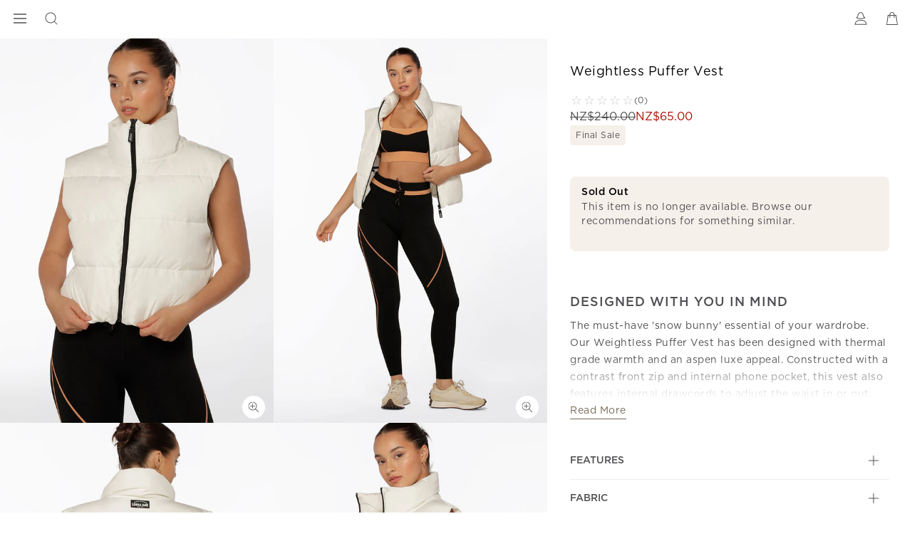

--- FILE ---
content_type: text/html; charset=utf-8
request_url: https://www.google.com/recaptcha/api2/anchor?ar=1&k=6LcPnlcqAAAAAIkwYtg-zHtW9JC7ZP14DtxaMp7p&co=aHR0cHM6Ly93d3cubG9ybmFqYW5lLm56OjQ0Mw..&hl=en&v=PoyoqOPhxBO7pBk68S4YbpHZ&size=invisible&anchor-ms=120000&execute-ms=30000&cb=9ny5l5bgginm
body_size: 49776
content:
<!DOCTYPE HTML><html dir="ltr" lang="en"><head><meta http-equiv="Content-Type" content="text/html; charset=UTF-8">
<meta http-equiv="X-UA-Compatible" content="IE=edge">
<title>reCAPTCHA</title>
<style type="text/css">
/* cyrillic-ext */
@font-face {
  font-family: 'Roboto';
  font-style: normal;
  font-weight: 400;
  font-stretch: 100%;
  src: url(//fonts.gstatic.com/s/roboto/v48/KFO7CnqEu92Fr1ME7kSn66aGLdTylUAMa3GUBHMdazTgWw.woff2) format('woff2');
  unicode-range: U+0460-052F, U+1C80-1C8A, U+20B4, U+2DE0-2DFF, U+A640-A69F, U+FE2E-FE2F;
}
/* cyrillic */
@font-face {
  font-family: 'Roboto';
  font-style: normal;
  font-weight: 400;
  font-stretch: 100%;
  src: url(//fonts.gstatic.com/s/roboto/v48/KFO7CnqEu92Fr1ME7kSn66aGLdTylUAMa3iUBHMdazTgWw.woff2) format('woff2');
  unicode-range: U+0301, U+0400-045F, U+0490-0491, U+04B0-04B1, U+2116;
}
/* greek-ext */
@font-face {
  font-family: 'Roboto';
  font-style: normal;
  font-weight: 400;
  font-stretch: 100%;
  src: url(//fonts.gstatic.com/s/roboto/v48/KFO7CnqEu92Fr1ME7kSn66aGLdTylUAMa3CUBHMdazTgWw.woff2) format('woff2');
  unicode-range: U+1F00-1FFF;
}
/* greek */
@font-face {
  font-family: 'Roboto';
  font-style: normal;
  font-weight: 400;
  font-stretch: 100%;
  src: url(//fonts.gstatic.com/s/roboto/v48/KFO7CnqEu92Fr1ME7kSn66aGLdTylUAMa3-UBHMdazTgWw.woff2) format('woff2');
  unicode-range: U+0370-0377, U+037A-037F, U+0384-038A, U+038C, U+038E-03A1, U+03A3-03FF;
}
/* math */
@font-face {
  font-family: 'Roboto';
  font-style: normal;
  font-weight: 400;
  font-stretch: 100%;
  src: url(//fonts.gstatic.com/s/roboto/v48/KFO7CnqEu92Fr1ME7kSn66aGLdTylUAMawCUBHMdazTgWw.woff2) format('woff2');
  unicode-range: U+0302-0303, U+0305, U+0307-0308, U+0310, U+0312, U+0315, U+031A, U+0326-0327, U+032C, U+032F-0330, U+0332-0333, U+0338, U+033A, U+0346, U+034D, U+0391-03A1, U+03A3-03A9, U+03B1-03C9, U+03D1, U+03D5-03D6, U+03F0-03F1, U+03F4-03F5, U+2016-2017, U+2034-2038, U+203C, U+2040, U+2043, U+2047, U+2050, U+2057, U+205F, U+2070-2071, U+2074-208E, U+2090-209C, U+20D0-20DC, U+20E1, U+20E5-20EF, U+2100-2112, U+2114-2115, U+2117-2121, U+2123-214F, U+2190, U+2192, U+2194-21AE, U+21B0-21E5, U+21F1-21F2, U+21F4-2211, U+2213-2214, U+2216-22FF, U+2308-230B, U+2310, U+2319, U+231C-2321, U+2336-237A, U+237C, U+2395, U+239B-23B7, U+23D0, U+23DC-23E1, U+2474-2475, U+25AF, U+25B3, U+25B7, U+25BD, U+25C1, U+25CA, U+25CC, U+25FB, U+266D-266F, U+27C0-27FF, U+2900-2AFF, U+2B0E-2B11, U+2B30-2B4C, U+2BFE, U+3030, U+FF5B, U+FF5D, U+1D400-1D7FF, U+1EE00-1EEFF;
}
/* symbols */
@font-face {
  font-family: 'Roboto';
  font-style: normal;
  font-weight: 400;
  font-stretch: 100%;
  src: url(//fonts.gstatic.com/s/roboto/v48/KFO7CnqEu92Fr1ME7kSn66aGLdTylUAMaxKUBHMdazTgWw.woff2) format('woff2');
  unicode-range: U+0001-000C, U+000E-001F, U+007F-009F, U+20DD-20E0, U+20E2-20E4, U+2150-218F, U+2190, U+2192, U+2194-2199, U+21AF, U+21E6-21F0, U+21F3, U+2218-2219, U+2299, U+22C4-22C6, U+2300-243F, U+2440-244A, U+2460-24FF, U+25A0-27BF, U+2800-28FF, U+2921-2922, U+2981, U+29BF, U+29EB, U+2B00-2BFF, U+4DC0-4DFF, U+FFF9-FFFB, U+10140-1018E, U+10190-1019C, U+101A0, U+101D0-101FD, U+102E0-102FB, U+10E60-10E7E, U+1D2C0-1D2D3, U+1D2E0-1D37F, U+1F000-1F0FF, U+1F100-1F1AD, U+1F1E6-1F1FF, U+1F30D-1F30F, U+1F315, U+1F31C, U+1F31E, U+1F320-1F32C, U+1F336, U+1F378, U+1F37D, U+1F382, U+1F393-1F39F, U+1F3A7-1F3A8, U+1F3AC-1F3AF, U+1F3C2, U+1F3C4-1F3C6, U+1F3CA-1F3CE, U+1F3D4-1F3E0, U+1F3ED, U+1F3F1-1F3F3, U+1F3F5-1F3F7, U+1F408, U+1F415, U+1F41F, U+1F426, U+1F43F, U+1F441-1F442, U+1F444, U+1F446-1F449, U+1F44C-1F44E, U+1F453, U+1F46A, U+1F47D, U+1F4A3, U+1F4B0, U+1F4B3, U+1F4B9, U+1F4BB, U+1F4BF, U+1F4C8-1F4CB, U+1F4D6, U+1F4DA, U+1F4DF, U+1F4E3-1F4E6, U+1F4EA-1F4ED, U+1F4F7, U+1F4F9-1F4FB, U+1F4FD-1F4FE, U+1F503, U+1F507-1F50B, U+1F50D, U+1F512-1F513, U+1F53E-1F54A, U+1F54F-1F5FA, U+1F610, U+1F650-1F67F, U+1F687, U+1F68D, U+1F691, U+1F694, U+1F698, U+1F6AD, U+1F6B2, U+1F6B9-1F6BA, U+1F6BC, U+1F6C6-1F6CF, U+1F6D3-1F6D7, U+1F6E0-1F6EA, U+1F6F0-1F6F3, U+1F6F7-1F6FC, U+1F700-1F7FF, U+1F800-1F80B, U+1F810-1F847, U+1F850-1F859, U+1F860-1F887, U+1F890-1F8AD, U+1F8B0-1F8BB, U+1F8C0-1F8C1, U+1F900-1F90B, U+1F93B, U+1F946, U+1F984, U+1F996, U+1F9E9, U+1FA00-1FA6F, U+1FA70-1FA7C, U+1FA80-1FA89, U+1FA8F-1FAC6, U+1FACE-1FADC, U+1FADF-1FAE9, U+1FAF0-1FAF8, U+1FB00-1FBFF;
}
/* vietnamese */
@font-face {
  font-family: 'Roboto';
  font-style: normal;
  font-weight: 400;
  font-stretch: 100%;
  src: url(//fonts.gstatic.com/s/roboto/v48/KFO7CnqEu92Fr1ME7kSn66aGLdTylUAMa3OUBHMdazTgWw.woff2) format('woff2');
  unicode-range: U+0102-0103, U+0110-0111, U+0128-0129, U+0168-0169, U+01A0-01A1, U+01AF-01B0, U+0300-0301, U+0303-0304, U+0308-0309, U+0323, U+0329, U+1EA0-1EF9, U+20AB;
}
/* latin-ext */
@font-face {
  font-family: 'Roboto';
  font-style: normal;
  font-weight: 400;
  font-stretch: 100%;
  src: url(//fonts.gstatic.com/s/roboto/v48/KFO7CnqEu92Fr1ME7kSn66aGLdTylUAMa3KUBHMdazTgWw.woff2) format('woff2');
  unicode-range: U+0100-02BA, U+02BD-02C5, U+02C7-02CC, U+02CE-02D7, U+02DD-02FF, U+0304, U+0308, U+0329, U+1D00-1DBF, U+1E00-1E9F, U+1EF2-1EFF, U+2020, U+20A0-20AB, U+20AD-20C0, U+2113, U+2C60-2C7F, U+A720-A7FF;
}
/* latin */
@font-face {
  font-family: 'Roboto';
  font-style: normal;
  font-weight: 400;
  font-stretch: 100%;
  src: url(//fonts.gstatic.com/s/roboto/v48/KFO7CnqEu92Fr1ME7kSn66aGLdTylUAMa3yUBHMdazQ.woff2) format('woff2');
  unicode-range: U+0000-00FF, U+0131, U+0152-0153, U+02BB-02BC, U+02C6, U+02DA, U+02DC, U+0304, U+0308, U+0329, U+2000-206F, U+20AC, U+2122, U+2191, U+2193, U+2212, U+2215, U+FEFF, U+FFFD;
}
/* cyrillic-ext */
@font-face {
  font-family: 'Roboto';
  font-style: normal;
  font-weight: 500;
  font-stretch: 100%;
  src: url(//fonts.gstatic.com/s/roboto/v48/KFO7CnqEu92Fr1ME7kSn66aGLdTylUAMa3GUBHMdazTgWw.woff2) format('woff2');
  unicode-range: U+0460-052F, U+1C80-1C8A, U+20B4, U+2DE0-2DFF, U+A640-A69F, U+FE2E-FE2F;
}
/* cyrillic */
@font-face {
  font-family: 'Roboto';
  font-style: normal;
  font-weight: 500;
  font-stretch: 100%;
  src: url(//fonts.gstatic.com/s/roboto/v48/KFO7CnqEu92Fr1ME7kSn66aGLdTylUAMa3iUBHMdazTgWw.woff2) format('woff2');
  unicode-range: U+0301, U+0400-045F, U+0490-0491, U+04B0-04B1, U+2116;
}
/* greek-ext */
@font-face {
  font-family: 'Roboto';
  font-style: normal;
  font-weight: 500;
  font-stretch: 100%;
  src: url(//fonts.gstatic.com/s/roboto/v48/KFO7CnqEu92Fr1ME7kSn66aGLdTylUAMa3CUBHMdazTgWw.woff2) format('woff2');
  unicode-range: U+1F00-1FFF;
}
/* greek */
@font-face {
  font-family: 'Roboto';
  font-style: normal;
  font-weight: 500;
  font-stretch: 100%;
  src: url(//fonts.gstatic.com/s/roboto/v48/KFO7CnqEu92Fr1ME7kSn66aGLdTylUAMa3-UBHMdazTgWw.woff2) format('woff2');
  unicode-range: U+0370-0377, U+037A-037F, U+0384-038A, U+038C, U+038E-03A1, U+03A3-03FF;
}
/* math */
@font-face {
  font-family: 'Roboto';
  font-style: normal;
  font-weight: 500;
  font-stretch: 100%;
  src: url(//fonts.gstatic.com/s/roboto/v48/KFO7CnqEu92Fr1ME7kSn66aGLdTylUAMawCUBHMdazTgWw.woff2) format('woff2');
  unicode-range: U+0302-0303, U+0305, U+0307-0308, U+0310, U+0312, U+0315, U+031A, U+0326-0327, U+032C, U+032F-0330, U+0332-0333, U+0338, U+033A, U+0346, U+034D, U+0391-03A1, U+03A3-03A9, U+03B1-03C9, U+03D1, U+03D5-03D6, U+03F0-03F1, U+03F4-03F5, U+2016-2017, U+2034-2038, U+203C, U+2040, U+2043, U+2047, U+2050, U+2057, U+205F, U+2070-2071, U+2074-208E, U+2090-209C, U+20D0-20DC, U+20E1, U+20E5-20EF, U+2100-2112, U+2114-2115, U+2117-2121, U+2123-214F, U+2190, U+2192, U+2194-21AE, U+21B0-21E5, U+21F1-21F2, U+21F4-2211, U+2213-2214, U+2216-22FF, U+2308-230B, U+2310, U+2319, U+231C-2321, U+2336-237A, U+237C, U+2395, U+239B-23B7, U+23D0, U+23DC-23E1, U+2474-2475, U+25AF, U+25B3, U+25B7, U+25BD, U+25C1, U+25CA, U+25CC, U+25FB, U+266D-266F, U+27C0-27FF, U+2900-2AFF, U+2B0E-2B11, U+2B30-2B4C, U+2BFE, U+3030, U+FF5B, U+FF5D, U+1D400-1D7FF, U+1EE00-1EEFF;
}
/* symbols */
@font-face {
  font-family: 'Roboto';
  font-style: normal;
  font-weight: 500;
  font-stretch: 100%;
  src: url(//fonts.gstatic.com/s/roboto/v48/KFO7CnqEu92Fr1ME7kSn66aGLdTylUAMaxKUBHMdazTgWw.woff2) format('woff2');
  unicode-range: U+0001-000C, U+000E-001F, U+007F-009F, U+20DD-20E0, U+20E2-20E4, U+2150-218F, U+2190, U+2192, U+2194-2199, U+21AF, U+21E6-21F0, U+21F3, U+2218-2219, U+2299, U+22C4-22C6, U+2300-243F, U+2440-244A, U+2460-24FF, U+25A0-27BF, U+2800-28FF, U+2921-2922, U+2981, U+29BF, U+29EB, U+2B00-2BFF, U+4DC0-4DFF, U+FFF9-FFFB, U+10140-1018E, U+10190-1019C, U+101A0, U+101D0-101FD, U+102E0-102FB, U+10E60-10E7E, U+1D2C0-1D2D3, U+1D2E0-1D37F, U+1F000-1F0FF, U+1F100-1F1AD, U+1F1E6-1F1FF, U+1F30D-1F30F, U+1F315, U+1F31C, U+1F31E, U+1F320-1F32C, U+1F336, U+1F378, U+1F37D, U+1F382, U+1F393-1F39F, U+1F3A7-1F3A8, U+1F3AC-1F3AF, U+1F3C2, U+1F3C4-1F3C6, U+1F3CA-1F3CE, U+1F3D4-1F3E0, U+1F3ED, U+1F3F1-1F3F3, U+1F3F5-1F3F7, U+1F408, U+1F415, U+1F41F, U+1F426, U+1F43F, U+1F441-1F442, U+1F444, U+1F446-1F449, U+1F44C-1F44E, U+1F453, U+1F46A, U+1F47D, U+1F4A3, U+1F4B0, U+1F4B3, U+1F4B9, U+1F4BB, U+1F4BF, U+1F4C8-1F4CB, U+1F4D6, U+1F4DA, U+1F4DF, U+1F4E3-1F4E6, U+1F4EA-1F4ED, U+1F4F7, U+1F4F9-1F4FB, U+1F4FD-1F4FE, U+1F503, U+1F507-1F50B, U+1F50D, U+1F512-1F513, U+1F53E-1F54A, U+1F54F-1F5FA, U+1F610, U+1F650-1F67F, U+1F687, U+1F68D, U+1F691, U+1F694, U+1F698, U+1F6AD, U+1F6B2, U+1F6B9-1F6BA, U+1F6BC, U+1F6C6-1F6CF, U+1F6D3-1F6D7, U+1F6E0-1F6EA, U+1F6F0-1F6F3, U+1F6F7-1F6FC, U+1F700-1F7FF, U+1F800-1F80B, U+1F810-1F847, U+1F850-1F859, U+1F860-1F887, U+1F890-1F8AD, U+1F8B0-1F8BB, U+1F8C0-1F8C1, U+1F900-1F90B, U+1F93B, U+1F946, U+1F984, U+1F996, U+1F9E9, U+1FA00-1FA6F, U+1FA70-1FA7C, U+1FA80-1FA89, U+1FA8F-1FAC6, U+1FACE-1FADC, U+1FADF-1FAE9, U+1FAF0-1FAF8, U+1FB00-1FBFF;
}
/* vietnamese */
@font-face {
  font-family: 'Roboto';
  font-style: normal;
  font-weight: 500;
  font-stretch: 100%;
  src: url(//fonts.gstatic.com/s/roboto/v48/KFO7CnqEu92Fr1ME7kSn66aGLdTylUAMa3OUBHMdazTgWw.woff2) format('woff2');
  unicode-range: U+0102-0103, U+0110-0111, U+0128-0129, U+0168-0169, U+01A0-01A1, U+01AF-01B0, U+0300-0301, U+0303-0304, U+0308-0309, U+0323, U+0329, U+1EA0-1EF9, U+20AB;
}
/* latin-ext */
@font-face {
  font-family: 'Roboto';
  font-style: normal;
  font-weight: 500;
  font-stretch: 100%;
  src: url(//fonts.gstatic.com/s/roboto/v48/KFO7CnqEu92Fr1ME7kSn66aGLdTylUAMa3KUBHMdazTgWw.woff2) format('woff2');
  unicode-range: U+0100-02BA, U+02BD-02C5, U+02C7-02CC, U+02CE-02D7, U+02DD-02FF, U+0304, U+0308, U+0329, U+1D00-1DBF, U+1E00-1E9F, U+1EF2-1EFF, U+2020, U+20A0-20AB, U+20AD-20C0, U+2113, U+2C60-2C7F, U+A720-A7FF;
}
/* latin */
@font-face {
  font-family: 'Roboto';
  font-style: normal;
  font-weight: 500;
  font-stretch: 100%;
  src: url(//fonts.gstatic.com/s/roboto/v48/KFO7CnqEu92Fr1ME7kSn66aGLdTylUAMa3yUBHMdazQ.woff2) format('woff2');
  unicode-range: U+0000-00FF, U+0131, U+0152-0153, U+02BB-02BC, U+02C6, U+02DA, U+02DC, U+0304, U+0308, U+0329, U+2000-206F, U+20AC, U+2122, U+2191, U+2193, U+2212, U+2215, U+FEFF, U+FFFD;
}
/* cyrillic-ext */
@font-face {
  font-family: 'Roboto';
  font-style: normal;
  font-weight: 900;
  font-stretch: 100%;
  src: url(//fonts.gstatic.com/s/roboto/v48/KFO7CnqEu92Fr1ME7kSn66aGLdTylUAMa3GUBHMdazTgWw.woff2) format('woff2');
  unicode-range: U+0460-052F, U+1C80-1C8A, U+20B4, U+2DE0-2DFF, U+A640-A69F, U+FE2E-FE2F;
}
/* cyrillic */
@font-face {
  font-family: 'Roboto';
  font-style: normal;
  font-weight: 900;
  font-stretch: 100%;
  src: url(//fonts.gstatic.com/s/roboto/v48/KFO7CnqEu92Fr1ME7kSn66aGLdTylUAMa3iUBHMdazTgWw.woff2) format('woff2');
  unicode-range: U+0301, U+0400-045F, U+0490-0491, U+04B0-04B1, U+2116;
}
/* greek-ext */
@font-face {
  font-family: 'Roboto';
  font-style: normal;
  font-weight: 900;
  font-stretch: 100%;
  src: url(//fonts.gstatic.com/s/roboto/v48/KFO7CnqEu92Fr1ME7kSn66aGLdTylUAMa3CUBHMdazTgWw.woff2) format('woff2');
  unicode-range: U+1F00-1FFF;
}
/* greek */
@font-face {
  font-family: 'Roboto';
  font-style: normal;
  font-weight: 900;
  font-stretch: 100%;
  src: url(//fonts.gstatic.com/s/roboto/v48/KFO7CnqEu92Fr1ME7kSn66aGLdTylUAMa3-UBHMdazTgWw.woff2) format('woff2');
  unicode-range: U+0370-0377, U+037A-037F, U+0384-038A, U+038C, U+038E-03A1, U+03A3-03FF;
}
/* math */
@font-face {
  font-family: 'Roboto';
  font-style: normal;
  font-weight: 900;
  font-stretch: 100%;
  src: url(//fonts.gstatic.com/s/roboto/v48/KFO7CnqEu92Fr1ME7kSn66aGLdTylUAMawCUBHMdazTgWw.woff2) format('woff2');
  unicode-range: U+0302-0303, U+0305, U+0307-0308, U+0310, U+0312, U+0315, U+031A, U+0326-0327, U+032C, U+032F-0330, U+0332-0333, U+0338, U+033A, U+0346, U+034D, U+0391-03A1, U+03A3-03A9, U+03B1-03C9, U+03D1, U+03D5-03D6, U+03F0-03F1, U+03F4-03F5, U+2016-2017, U+2034-2038, U+203C, U+2040, U+2043, U+2047, U+2050, U+2057, U+205F, U+2070-2071, U+2074-208E, U+2090-209C, U+20D0-20DC, U+20E1, U+20E5-20EF, U+2100-2112, U+2114-2115, U+2117-2121, U+2123-214F, U+2190, U+2192, U+2194-21AE, U+21B0-21E5, U+21F1-21F2, U+21F4-2211, U+2213-2214, U+2216-22FF, U+2308-230B, U+2310, U+2319, U+231C-2321, U+2336-237A, U+237C, U+2395, U+239B-23B7, U+23D0, U+23DC-23E1, U+2474-2475, U+25AF, U+25B3, U+25B7, U+25BD, U+25C1, U+25CA, U+25CC, U+25FB, U+266D-266F, U+27C0-27FF, U+2900-2AFF, U+2B0E-2B11, U+2B30-2B4C, U+2BFE, U+3030, U+FF5B, U+FF5D, U+1D400-1D7FF, U+1EE00-1EEFF;
}
/* symbols */
@font-face {
  font-family: 'Roboto';
  font-style: normal;
  font-weight: 900;
  font-stretch: 100%;
  src: url(//fonts.gstatic.com/s/roboto/v48/KFO7CnqEu92Fr1ME7kSn66aGLdTylUAMaxKUBHMdazTgWw.woff2) format('woff2');
  unicode-range: U+0001-000C, U+000E-001F, U+007F-009F, U+20DD-20E0, U+20E2-20E4, U+2150-218F, U+2190, U+2192, U+2194-2199, U+21AF, U+21E6-21F0, U+21F3, U+2218-2219, U+2299, U+22C4-22C6, U+2300-243F, U+2440-244A, U+2460-24FF, U+25A0-27BF, U+2800-28FF, U+2921-2922, U+2981, U+29BF, U+29EB, U+2B00-2BFF, U+4DC0-4DFF, U+FFF9-FFFB, U+10140-1018E, U+10190-1019C, U+101A0, U+101D0-101FD, U+102E0-102FB, U+10E60-10E7E, U+1D2C0-1D2D3, U+1D2E0-1D37F, U+1F000-1F0FF, U+1F100-1F1AD, U+1F1E6-1F1FF, U+1F30D-1F30F, U+1F315, U+1F31C, U+1F31E, U+1F320-1F32C, U+1F336, U+1F378, U+1F37D, U+1F382, U+1F393-1F39F, U+1F3A7-1F3A8, U+1F3AC-1F3AF, U+1F3C2, U+1F3C4-1F3C6, U+1F3CA-1F3CE, U+1F3D4-1F3E0, U+1F3ED, U+1F3F1-1F3F3, U+1F3F5-1F3F7, U+1F408, U+1F415, U+1F41F, U+1F426, U+1F43F, U+1F441-1F442, U+1F444, U+1F446-1F449, U+1F44C-1F44E, U+1F453, U+1F46A, U+1F47D, U+1F4A3, U+1F4B0, U+1F4B3, U+1F4B9, U+1F4BB, U+1F4BF, U+1F4C8-1F4CB, U+1F4D6, U+1F4DA, U+1F4DF, U+1F4E3-1F4E6, U+1F4EA-1F4ED, U+1F4F7, U+1F4F9-1F4FB, U+1F4FD-1F4FE, U+1F503, U+1F507-1F50B, U+1F50D, U+1F512-1F513, U+1F53E-1F54A, U+1F54F-1F5FA, U+1F610, U+1F650-1F67F, U+1F687, U+1F68D, U+1F691, U+1F694, U+1F698, U+1F6AD, U+1F6B2, U+1F6B9-1F6BA, U+1F6BC, U+1F6C6-1F6CF, U+1F6D3-1F6D7, U+1F6E0-1F6EA, U+1F6F0-1F6F3, U+1F6F7-1F6FC, U+1F700-1F7FF, U+1F800-1F80B, U+1F810-1F847, U+1F850-1F859, U+1F860-1F887, U+1F890-1F8AD, U+1F8B0-1F8BB, U+1F8C0-1F8C1, U+1F900-1F90B, U+1F93B, U+1F946, U+1F984, U+1F996, U+1F9E9, U+1FA00-1FA6F, U+1FA70-1FA7C, U+1FA80-1FA89, U+1FA8F-1FAC6, U+1FACE-1FADC, U+1FADF-1FAE9, U+1FAF0-1FAF8, U+1FB00-1FBFF;
}
/* vietnamese */
@font-face {
  font-family: 'Roboto';
  font-style: normal;
  font-weight: 900;
  font-stretch: 100%;
  src: url(//fonts.gstatic.com/s/roboto/v48/KFO7CnqEu92Fr1ME7kSn66aGLdTylUAMa3OUBHMdazTgWw.woff2) format('woff2');
  unicode-range: U+0102-0103, U+0110-0111, U+0128-0129, U+0168-0169, U+01A0-01A1, U+01AF-01B0, U+0300-0301, U+0303-0304, U+0308-0309, U+0323, U+0329, U+1EA0-1EF9, U+20AB;
}
/* latin-ext */
@font-face {
  font-family: 'Roboto';
  font-style: normal;
  font-weight: 900;
  font-stretch: 100%;
  src: url(//fonts.gstatic.com/s/roboto/v48/KFO7CnqEu92Fr1ME7kSn66aGLdTylUAMa3KUBHMdazTgWw.woff2) format('woff2');
  unicode-range: U+0100-02BA, U+02BD-02C5, U+02C7-02CC, U+02CE-02D7, U+02DD-02FF, U+0304, U+0308, U+0329, U+1D00-1DBF, U+1E00-1E9F, U+1EF2-1EFF, U+2020, U+20A0-20AB, U+20AD-20C0, U+2113, U+2C60-2C7F, U+A720-A7FF;
}
/* latin */
@font-face {
  font-family: 'Roboto';
  font-style: normal;
  font-weight: 900;
  font-stretch: 100%;
  src: url(//fonts.gstatic.com/s/roboto/v48/KFO7CnqEu92Fr1ME7kSn66aGLdTylUAMa3yUBHMdazQ.woff2) format('woff2');
  unicode-range: U+0000-00FF, U+0131, U+0152-0153, U+02BB-02BC, U+02C6, U+02DA, U+02DC, U+0304, U+0308, U+0329, U+2000-206F, U+20AC, U+2122, U+2191, U+2193, U+2212, U+2215, U+FEFF, U+FFFD;
}

</style>
<link rel="stylesheet" type="text/css" href="https://www.gstatic.com/recaptcha/releases/PoyoqOPhxBO7pBk68S4YbpHZ/styles__ltr.css">
<script nonce="Xe1N8cIzwhgBFdOoVdRWaw" type="text/javascript">window['__recaptcha_api'] = 'https://www.google.com/recaptcha/api2/';</script>
<script type="text/javascript" src="https://www.gstatic.com/recaptcha/releases/PoyoqOPhxBO7pBk68S4YbpHZ/recaptcha__en.js" nonce="Xe1N8cIzwhgBFdOoVdRWaw">
      
    </script></head>
<body><div id="rc-anchor-alert" class="rc-anchor-alert"></div>
<input type="hidden" id="recaptcha-token" value="[base64]">
<script type="text/javascript" nonce="Xe1N8cIzwhgBFdOoVdRWaw">
      recaptcha.anchor.Main.init("[\x22ainput\x22,[\x22bgdata\x22,\x22\x22,\[base64]/[base64]/[base64]/[base64]/[base64]/[base64]/KGcoTywyNTMsTy5PKSxVRyhPLEMpKTpnKE8sMjUzLEMpLE8pKSxsKSksTykpfSxieT1mdW5jdGlvbihDLE8sdSxsKXtmb3IobD0odT1SKEMpLDApO08+MDtPLS0pbD1sPDw4fFooQyk7ZyhDLHUsbCl9LFVHPWZ1bmN0aW9uKEMsTyl7Qy5pLmxlbmd0aD4xMDQ/[base64]/[base64]/[base64]/[base64]/[base64]/[base64]/[base64]\\u003d\x22,\[base64]\\u003d\x22,\x22w5AlEcOwL8ObZ8K/woE7DMOAGsKUdsOxwqPCmsKPTR4cajBUFht0wod2wq7DlMKMX8OERTbDrMKJb3ouRsORIcOow4HCpsK/aAByw67CmhHDi0jCiMO+wojDjDFbw6UEOyTClUPDvcKSwqpzLjIoGg3Dm1fChT/CmMKLT8KHwo7CgR4iwoDCh8K1T8KMG8OPwrBeGMOMJXsLEsOMwoJNCiF5C8Ozw6dIGUFJw6PDtkUyw5rDusKCFsOLRUHDu2Izf0rDlhN7R8OxdsKLLMO+w4XDj8K2MzkvcsKxcAbDmMKBwpJdSkoUQ8O6Cwd7wozCisKLfMKQH8KBw7LCsMOnP8KzQ8KEw6bCpMO/wqpFw4LCn2ghZhBDYcK3dMKkZnnDp8O6w4JROCYcw6XCscKmTcKRLnLCvMOqbWN+wqwpScKNJ8KAwoIhw6IlKcONw4RnwoMxwoHDjsO0LgoXHMO9Qx3CvnHCv8OHwpROwpoHwo0/w7fDssOJw5HCq1LDswXDvsOkcMKdKC1mR2rDrg/[base64]/dWQ9woPDicOfwoFNw5nDgcKtw5sRwr3CnWTDskNWKBdkw6sGwr/Cq0/[base64]/CmEZtw67DpxHCsMKpFsKFw5p0HkM9EjtNwq5SZALDm8KNOcOmesKodsKkwr7Dr8OYeHBTChHCkMOMUX/Cj2/DnwAQw6hbCMOiwptHw4rCl0Rxw7HDmcK6wrZUAsKuwpnCk3bDlsK9w7Z3LDQFwpnCi8O6wrPCiTg3WUQEKWPClcK2wrHCqMObwo1Kw7ILw77ChMOJw4tWd0/CuU/[base64]/W1YFwpkMwr0Yw5fCn1jDjsKPwojChSw6Nysnwrk8JCIURxbCv8O7OMKECUszFhfDisKfGHLDlcKqXR/DicOfIcOYwqMHwrFbZhbCrMKnwpXChcOlw7rDjMOuw5zCqsOGwrfCp8O3U8OGVSXDplfCucOjbcOZwrQmeQ9XGnXCpgRhQFXCuwUWw7UUSH5uBsKbwrfDm8O4wp7Ci03DlXLChF9GbMOjQMKcwr8JBG/CjHlOw4V6wpjDsylMwpPClRjDp0o3FhnDhxvDvQApw7Afa8KpC8KgI17DrMOowp/CmMKEwp7DjsORWsOrZ8OawrBzwpDDgcKAw5IewrDDicKuCXzDtBg/[base64]/DvFxtb8Knw5MbE8O8wr9KB8KpwoTCsDc+WEwyGggNBsKhw6HDoMK9Y8KXw5ZPwp7CrTrCnwpqw5DChSbCk8KZwoA+wqzDl0/Ck21hwqAmw6nDsS80wrcrw6HCtXDCsi4IMUtwcgt5wqbCjMOTA8KLchIeTcOBwq3CrMOOw5XClMOVwqQ/AwzDqwcrw7UkZcOtwrPDr0LDp8K5w48zw6PCpMKCQzXCusKDw67DoUoGHEfCm8OJwoRVPnJqZMOaw6TCgMOtPVsLwp3CmsOLw4TCisKHwqo/IsO1TsONw7E5w5rDnU91YA9pNsOFSlPCoMO9TFJKw4/CqcKBw71wKzPCvQ7CucOXHMO2Z1bCmT9Qw6YFNUfDosO/[base64]/WsO9wp5Xw7DDnjoGJ8OXYydqdsOkwqbDjwthwpVkD1nDlirCm1HCikPDlMKqXMKdwoMMFT5Jw55Xw7hkwpxYS1bCu8KFQAvCjy1GCsKaw7jCuz9ATHDDnnnCjMKCwrV/[base64]/DkUBVwoovw7VhwoLDlkhjw5bCr27DocO0Vg8tMnMqw6rDhEcTw7lLPgA2XiFywrxvw7nCnBbDuHvCvQpawqEwwqAbwrFTRcO3cEzDhHXDvcKKwrxxO0hwwq/Cjjd1WMOqLsKFKMOzJ1MvLcKqAjFKwqdzwqxEZcKfwrfCl8KvesO/w6rDoWN3MEjCmHbDvsK4Y07Du8OSBSBXAcOEwo8CO2rDmHbDvRrDr8KYKl/CpMOMwrsDNB4BKHjDoSTCvcOkDQtlw51+A3DDj8KTw4tfw5UdO8KnwogZwo7Cs8O7w5gMGQJkST7DmcKkVzHCosKvw5PCjsOIw4hZAMOma1RyfQLDkcO/wq5yP1PCusKhw45wbBtbw48wFF3CpwHCs3oyw4XDvzPDpMKRFsK6w4gyw4gvdT0LYzB4w7DDkglkw43CgyrCnAVlZTXCvcOKTXvCmsOlYMOYwpgBwqHCt2onwrxBw7Ucw5HCmMOBeUPCg8K9w63DuDjDncOLw7fDuMKxeMKpw4LDsh4/[base64]/w6RpLGvChTd3w7/DjMOvIMOceHI/FhrCiRvCnsK6wr3DrcOzwrvDgsO9wrVjw4PChMO2fB4cwpwSwrnCh1XClcK+w6ZAG8Ojw4kGVsKtw59owrMpPHjCvsKuAMOBD8OGwpjDtMOXwrBBfGd8wrbDoWV0T3TCmcOMEzpHwq/DqcK7woIYY8OrF39pBcKDDMOSwqjCl8O1LsKgwoPDtMKIacOTYcOga3Bkw4BNPjVbY8KROWBsLV7Cm8K/wqcsKEEoZcKgw4HDnCE/EUZ7AMK0w4bDnMONwqjDgsK1VsO9w4rDnMKlfVDCvcO3w6LCtcKmw59QUMOKwrTChmHDhx/ClMOcw6jDonTDtXkXB1tJw60xB8OXDsKew654w6AOwpfDmsOsw6I3wrPDiUIFwqg4QsKoOi7DjT96w59dwrJuFDLDjjESwrU6RcOXwo8nEMOiwqABw6ZwYsKdWWMUOsKXO8KBe1wUwrQifH/DncKMAMKLwr7Ds17DuELCnMKZw5PDiEExc8Omw5DCrMOSbcOKwqZiwoDDrcORT8KpXsO3w4LDj8OrfG4Gwrw6D8K4GMO9w7/[base64]/CnHDDi8O4w69iw4vCn0XDjMKyYFPDgGoLwpfCiz1bQTLDuAxRw4PDgV0kw5bCsMOxw4nDtTjCoSrCnktcZQJow5bCrT4OwrPChMO/wqjDnXMNwqMPOhvCrQIfwqLDu8OhczTCr8OsPy/CgTnDr8O+w5TCnsOzwqrDp8OKC2XCgsK+YRsqOsKywpLDtQYrUnIJScKLPMK7bUzCqXrCoMKOUC3Ch8OyBcO5ZMOVwr9jHMKkfcODDgxvG8KwwrVvTE/Dp8O3VcOEDcKhUGjChsORw5rCt8KABHnDrg1hw6MBw5bDssKsw4N6wqBuw6nCg8O1wrwvw5cQw6QawqjCo8K2wpPDpSrCvMO4LxHDi0zCmhDDiAvCnsOaFsOOE8Oiw6XCtcK4S0zCt8OAw5gRbH/Cp8OSSMKlK8OVRsOyTkzDkBHDuTjCriRWfjUDJ3B9w5VbwoXDmhDDh8KyD3UKIXzDgcOrw6Rpw4IcFFnDusO3wrzCgMOBw5HCrXfDucOfw6B6wrLDiMKIw4hQIxzDvsKLasKkHcKiasK1DMK8SMKCcBxybQfCq0TCksOwVX/Cp8K8w4XCrMOrw7zCmx/Cmwwhw4rCu3ACWArDmHI9w63CpVLDmh8YIQPDiwknVsKRw40CDXLCjcO/AMO8wrHDi8KIwpDCrcOJwoIGwp1HwrHCiDpsN081LsK/woROw71twoIBworDrMO0NMKYCcOlcEExey8FwohLdsKlKsO/d8O/w7Eqw4V/w6vCv08ID8OCwqfDjcOjwrhYwqzCmg/ClcOVZMKBX2w2YSPClMOww6HCrsK3wpXDtGLDun0dwowAZMK9wrXDlwLCqMKfW8OZWCfDi8OHdFxewpTCosK2Z2PCoA0YwovDtlkuD215A0how6drXSwbwqvChgATbG/[base64]/Cn8Kpwp/Dvld+IMOBCSDDrF7CncOXOiEYw6VEV8OfwovCgzlbH3JnwrXCqRTClcKrw4bCoH3CtcOCNWTDumFrw61gw47DiH3DrMOgw5/[base64]/WBTCjsOmwqEbw6bDpgvCuHnCncKoOMOiaQ5sGxRbw6vDoTw/w5/DvsKkwp/DsjBHDhTCtsK9B8OVw6VEXjkMZ8KracOvHH08DlzDmsKkW2RRw5FjwrE6RsKGwonDkcK8J8OIw6dReMKAwqnDvmzDrA08Zl4MdMOBw603woFSRVVNw7vDrU7DjcOgEsO3BCXCusKZwowlw7cNJcO9L1LCkgLCvcOMwpVJT8KmekoFw5/CqsORw7ZAw7HDocKHV8O0Mh5Swol1BH1FwptswrvCklvDvCzCmMK/w73DvcKYRWzDgsKBD3pLw7vCgQkDwrsMcS5Aw5DDqMOIw63Do8KEQsKGwr3Dg8OyA8O+fcOrQsOKwrQzFsOuacKRUsODBVjDrm7DlG7DpcKIABjCv8OiXmLDr8O3NsKNVcKWOMOcwoTDiDnDgcKxwpEcA8O9fMO9SBk/J8OZwoLCvsKAw5FEwpjDrwPDhcKbEBrCgsK8aV0/[base64]/[base64]/DpsO4w5jDiMKITXZMw5JKTjhqE1rCoDdeBVsewqvDqXARTj9MR8OTwo7DscKnwoLCuGNHMX3ClcKeKcOFR8OfwovDvyEKw783THHDu1QVwovCjAAZw7vDkiPClsOsU8KSwocqw61MwoUywp1+wpFlwqLCsBYxDsORUsOIPRTCvknCrjs/dmMXwpsTw6Q7w69Gw6pOw4jCicOCDMOlwqDCqEsPw6U0wo7ChjApwpdMw7XCs8O3FgXCnhBXKsO5wpY3w58Cwr7CnQbDmcO0w4sdIh1iwqIWwphjwoIhU3EKwqjCtcKZSsOCwr/CrlMfw6IjRhp5w47CjcKdw68Tw7PDmhgPwpPDghhbd8OgZMOvw5TDjkFBwpzDqRI3LmnCuzINw5pGw43DgEg+woUjKVLCiMKZwqHDp2zCiMO5w6k1VcKEM8K/YRd4wqrCuAfDtsKUXxgVYiEeOSnCrVd7Sw08wqJkSzpPTMKgwpZywq7CoMO4w4zDksOmAyIsw5HCt8O3KGlhw7/[base64]/RU7DmsK6wofCkcOiwpXDqDDDvsKww6/CqVcGP2oCWD9yA8KUNU8HeAVmGTfCvi/DmWhfw6HDuiUQFsOHw5gZwp7CqRDDgw/DrMKOwrl9dhctScKLfBnChcOYJzPDhMOHw791wqw2OMKow5ZAccOMcWxRUsOVwr3DnCB5w7nCoyzDu0vCk1DDnsKnwqlcw5LCsynDiwZkw5sJwqzDpcKxwqkvZHbDucKZMRVhTHNnw6x3M1vDosOhfMObHzxswpRxw6JnP8KHFsKJw53DtcOfw7nDjiF/[base64]/w7EYEcKIw4wsRsK4wpEzw4LDqQzDvmdyTDrDpyNnCcKkwrrDmMONVUTDqHIywot5w75nwp/CiysnD2vDh8OQw5FewpzDg8Oyw59fagtCw5TDgMOtwpnDm8OBwqhVYMKkw5nCtcKDVcO7D8OuMAddCcOyw4jCqClewqLDoHYFw49iw67DiDtoQ8KZHsKZQcOEd8ONw7oECMOvBwvDsMOIFsKdw4xXVhnCi8K3w7nDpg/Dl1oycE1eEVsEwrHDjx3CqxLDlcKgclTDqC/DjUvCvhfCg8K2wrcow7s7aRsewrnChwxsw4DDisKEw5/DvVB3w6XDq0FzeQdewr02Q8KJw67CtlXDgQfDr8K8w5Zdw51QA8K6w5DCjC9pw7tFDAFEwphEDlMNd1l6wrt0ScK2PMKsK1YNdcKDZi7CslPCkgvDp8K/wpPCtMKhwrt7wpkwdMOQW8OZNRENwpF6wp5LHDDDrcOqLENlwoHDk2TCqhXCjk3CqTPDucOYw5ptwq5Lw590RgTCpkjDmzDCvsOlWyExWcOfc0RlZ2/DsW4wOCPChFAcX8OswqE7PBYvSgjDkMKTMnJcwpHCtgDCgcKmwq8LV3PCksOlKW3CphocCsOHaXRuwpzCi0PDhsOvwpFYw4ZLOsO5WFbCjMKYwoBAZFvDssKoaTjDi8KSesO6wpPCjjcewo/CpGV8w60tJMOuMErCgknDuhvDsMK1NMOIwpYOfsOtD8OtBsO1EsKZc3LCvB5hfsK9QMKhVxMGwrHDs8OQwqsWAMOoYDrDosOxw4nCp1o/VMOUwrIAwqRzw6jCi0s1FMKrwocyB8OowoEbSGdiw4/Dn8KiN8KvwpXDtcK0e8KIPhzDuMKFwo9yw57CocKvwqTDtMOmXsKWAVgnw6YKOsKIYMOPNFkdwpgyNxzDtFdJPlUiw6vDlcK6wqJdw67DlcO8BjvCqSDCgMK1F8Oxw4zCvW3ClcOAFcONAMOeVHF6w4U+R8KQLMOwMMK/w5fDtSHDusKUw5c1JsO2HkHDvURewpsLaMOiMiJddcOfwqwZcFDCqXTDt3LCqwPCqU5EwrQsw6XDgwHCqD8MwqNQw7DCsxnDmcOUU0PCrG3CjsOFwpjDtMKMDUPDtcK/w4QrwqTCuMKswpPCuGdoEQ9fw55UwrB1PR3CskUGw67Cv8KsNCRZXsKqwr7CjCY/wpRTBMOJwo8cWVbCrVvDgcOCaMORUgouLcKVwqwJwrLCgSBIEGQXJgB4w67DjVM5wp8RwrpGeGbDjsONw4HCiiwBIMKaEcKmwo0cJXpcwp48HcKNVcKWZDJtJDDDvMKHw7rCkcK7X8ORw7fCkAp5wqTDv8K6cMKFwp1Jwq/DgQQ2wq3CrMK5dsOeGsKIwpjCtcKbF8OOwohaw7rDi8KMcHI6wqTClW1Gw51adURSwq/CsAHCpVjCp8O7ZR7ClMO2bUZlVygww6suIhgadMO7WXRzFEp+Cyt8f8O1FsOzK8OGHcOpwo4XA8KROsOIc0bDv8KBBw/Dhj7Dg8OWK8OUfXpIb8K9bBPCgsOdOcOew74qPcK+YkfDq2cnesODwrbDrGvChsKSCDRZWD3CpSBaw5ARYsKsw7PDsi1WwqcbwqLDkx/CtVjDuHnDqMKcwqZhGMK/JsKRw4tcwr7CvD7DhsKSw6PDtcO8FMKxB8OKbTQow6HCrRXCi0zDr3Ymwpt6w5/CkcOUwq99EcKWRsOow6bDvMKje8KuwqbCiX7CqFzCuRrChEksw5Bdf8K4w49OZ2wAwqrDgGNnbB7DgB/Cr8OhMx11w4jCiSbDmHYUw5Bbwo3CisOxwrp5IcKyIsKAAMOQw6g3wqHClTY4H8KGC8KJw67CnsKpwq/Dp8KGcMKow67CusOuw4/CtMKbw7kFw5k6ZHgTOcKawoDDncOjRhNSVnBFw4p8P2bCgsKdAcKHwoDCgsOIwrrCocOeG8OhOSLDg8KVFsO1TQ/DgMKywqIkwo/DlMO8wrXCnQjCpC/DmcK/fDHDumXDiEtjwr/Cl8ODw5kcw6jCuMK2EcKYwoPCm8KZwolvMMKPw6HDn17DtmzDsSvDti3DocOXe8KywqjDp8OLwoTDrsOew4nDq0bCq8OoI8ONVjrCkcOwI8Kow74bRW8FDsOYc8KifCopLF/[base64]/DvsOhSMKNPGvDncKcw5nDpjvDixLCqcKuw6PCp2cOwoQPwqtBw7rDpMK9IQ9FXCPDhMKiM3PCvcK8w57DpGgZw5PDrnnDucKMwo3CnmvCgDkpA0cKwr/Dg1zCqUt0SMOfwql9GDDDmT0nbMK9w6TDvEp9woHCnMKETRnDjjHDl8KgEMO2fVvCn8OeEQ1dTTQtLzNTwofDswTCkioAwqjCtB/CqX5QO8KCwrjDtk/Ds1Atw4/CnsOGFiXDpMOhdcObfkkEdmjDuFVOw74xwp7ChV7DkwojwpfDisKAW8KQC8KFw7/DrcK9w4dUWcOUAsKif0LCsQvCm3MKOnjCjMOhwr8OSVpEw7fDtF0+RgzCuX9CL8OxQV9Gw7/DkyjCtl84wr8qwr9YQADDhsODFXUUCD1Uw6fDqQd3wqDDmcK9QwnCncKMw63DtWXDinzCt8Kaw6fCucKUwplLd8Ojwq/DlmHDuWnDtWbCtwI8wrJBwrXCkQzDgxFlJsKqTMOvwpFqw7IwIlnCkEs9wo1zXMKsMjFuw58LwpNGwoFNw77DrcOOw6XDlMOTwrwAw51gw4zDoMKoVB/CvcOcMMOvw6tOTsOebTkrw7J0w57CjcK5BydKwop6w7jCtE9Ew751Ag94OsKFICnCgcKnworDuX7CmDVmWGwkEsOFSMO4wrHCuD5IMADCvcKhQ8KyVW5EVg4sw5LDjnorGikdw5zDj8Kfw4BvwoHDl0IyfV8Bw5/DswcIwp/DjcKTw7cCw59zNXLCpcKVKMO2wr1/A8KGw4kLMiPDvcOGIcK6bMOFRjrCrEXCuwLDrkXCu8KSBcKjHcOEDkTDoy3DpwrCksO5wpXCqsOAw48eTsODw7tGNF/Dg3bCgmnCrkbDrVprcgbDv8OQw7bCvsKYwpvDnUtMZErDlVNRWcKTw7jCj8KJw5/CkiHDkksHVnRVDF1CAXLDphHCv8K/wrDCsMO8MMOowr7DhsOxW3vCjTHDiU3CjsOQOMO5w5fDosK8w63Cv8KnOWAQwoZWwrrCgnVlwp7DpsONwpYXwrxBwpnDoMOeYCvDoQ/[base64]/[base64]/[base64]/Ck1snwpHCksKEw5rDmnjDs3rDgAfCj3XCo2MowqQHwqQLw5NywobDlRsaw4hMw7vCnMOBMMK8w7UWasOrw7TChG/Cq3ECUU5XdMKbaV3DnsKXw5RndRfCpcKmG8O+HhtTwrF9Sih5ZENowrJRYzknw58UwoBRfMOxwo40RcKGw6zCjV9EFsKkwrrClsKCE8OxUMKnVFzCpsKKwpIAw7xvwqwmS8OFw7tAw7PDvsKUFMO8bGHCoMKDw4/CmcKDQsKaNMOIw59Iwpo5TxsxwqvDp8O3wqbCtw/DsMO/w5Bww6fDik7CjUIsBMOLwrPDtjhQNzLCql81EMK2IcKhN8K7FFfDoxRQwqHCkMOZFFXCgks3Y8OpO8KhwrkBYSbDuBNmwoTCrw0LwrDDoBA9U8KHRsOIA3/[base64]/CtTVTWSkoPcOJH2fDrsK0IUPDujUeBXViw5sdwovCoww2wrMWFybCtC5nw5bDgCs1w4bDlkrDoTEHJ8OLw4zDl1MKwpDDlFlCw5FOG8KcTMKlasK/NcKBKsKzf0Vzw6FZw77Dg1c3FWM7w6XDrsOqBS1Gw67DgG4Zw6prw7XClgXChQ/CkgbDv8OJQsKLw71GwrxPw60iGMKpwonDvgJfd8OjcjnDvg7CncKhQg/[base64]/Cl8OITwbChsOewoUDESZaw7MYRBRSw61bbcOFwr3Ch8OteWA+CBzDosKhw5vDrEzCl8OYcsKJFGTDlMKKWFbDsi5tJntQX8OQwpPDv8KNw63DtG4TcsKvIVHDinckwogwwqLCjsKtUhN1OsKRecOZdxDDlB7DosOqB1VyfFcqworDlB7DnXbCtw/[base64]/[base64]/wq5dwpzCtcKTQ8KMWsOIJSTCu2nDlXjCl3UgwqrDucORw4oawr3CpMKKJsOvwqhpwprDisKjw7LDu8K1wprDok/ClyTDg1xpKsKGUMOsehEPwpBcwplBwpzDpsOfHE7Dm39bPsK8MQDDjyAuBcO7wobCg8OUwqjCocOGSWHDpMKxw5Mow7jDk3jDiAoxw7nDtF40wrXCrMODWMK7wrjDusKwLCocwr/CiBc/HMKawrUkWcOiw7ENXW1fCMOJA8K6DkLDgilPwoB5w6HDscK4wpYhdsKnwprChcKZw6fDuirDv0d1wrTCusKFw5nDrMKAUcKlwq0bBGllc8Obw4vCkAkrGU/CjcOUR3BHwpTDiQBaw7ceb8K0bMOUXMO2Eh0RDcK8wrXCukBgw7oObcO8wrRIYw3DjMOWwoDDssOgecKaagzDuCh0wo05w49PMj3CgMK1CMOBw5gqasOrQ0nCjcOewpPCkUwOw6JwfsK5w6xDSMKacmlVw4YBwofCgMO7wpBlwpwew68QPlbCpsKJw5DCu8O/[base64]/Dsn/Dr8O5woTCkMKlwo3DsMK1akx6OwMUN2BfHEXDtMKMwoMpw6lMO8KfS8Obw4HCq8OyCcOVwonCo08WM8OmB0/CpX4uwqXCuTjCgzorcsOAwoZRw5PCnBBQcSLClcKgw68rU8OBwr7CpsKeTsK5wqBbTD3CsxXDnyJ3wpfCnGVmd8K7NEbDrw9lw7JUXsKdB8O3FcKtZxlfwrwmw5B3w4UGwodYw5PDtFA/aUxmNMKbw6xODMOSwqbDgsOWFcKLw4fDm15HXsOOVMK+QCDCriV0wpNmw7XCu1doQgdsw4PCun8pwoF7BMOYHsOnHxYAMDt8wrXCpnl/wrDCu1TClmTDu8KvYyrCq3ljN8ORw4Vxw5Y5IMOxJ0sbQMOyY8KZw4Few5Q1CAVKasKkw5jCg8O3J8K9ExnCn8KXMcK6wpLDrsOSw7gYw4PDu8OowoJiKCwjwpnDqsOmB1jCqcO9XcOBwpQGe8OPeWNWXTbDqcOxe8Khwr7CgsO+OmrDiwnDsHnDuTAsHMOFTcKbw4/DpMOlwrQZw7piTU5bHMKdwrkeEcKldQ7ClsKtcm/[base64]/[base64]/CsUbCmgYVHsKlwoHCi1lfwqDCjCp+wrzCvUTClMKXfkM4woHDuMOSw5PDhEDCiMOiFsO1RAEHCCZQVMOEwr/[base64]/Dg8Ocw57Du8O2w4LCksOlbcKDGsKSQcOHUcKUwqxdb8KxUDkIwqzCgFXDtcKVG8O0w7Y4JMOWQMOpw6t6w5gSwr7CrsK6cSHDoynCsR4+wqvCl3XCv8O+ZcONwqYQaMK9DCl7w4kVe8ODOWQWWxofwrPCt8K4w7TDk2JwXsKdwq4RPG/Dr1o9VcODNMKtwrlAwqdsw6pbw7jDmcK6DsORd8KGwpTCoW3DkHskwpHCjcKEJcOybsOXVcOFT8OqDMK0H8ObBQFwW8KjBEF3Mn86wqtoG8Oew4zCpcOAwqDCkEbDvA/Ds8OhbcOcbTFAwoo5CRBuGsOZw7EaNcOaw7vCi8OzLl8pccKQwpfCnRFBw57CkVzCsRokw7U2Ng4Yw7jDmEtrf2TCghJsw5zCpTLDkF4Mw680KcOXw57DhRTDjsKTw5ItwrHCr0N/[base64]/JlADwoPDgiopZ0cOJ3/[base64]/w60FHcOuwpPDm8KzDVzCoMOmwqwRw7rDuG0Ow6TDssOnAGQCAhvChGIQeMOhez/[base64]/CsUI0XMKDw6vCoy8rLQXDhScPD8KWMsOZWhPDsMO1wqQ6KsKNBw9Tw7A8w4zCgMOHCD3DmE7DicKLX0Aow7jCgcKtw77CvcOHwp/Ck1E9w6DChTrClcOSGmNRTCYLwqzCnMOrw5TCpsOGw6A1NSpuS1kmwrPCikHDinHDu8Kjw43CnMO2RFDDgzbCkMOKw7jDo8K2wrMcSxfDlRw5IB7CiMKoRXnCsgvCmMObw6rDoxUbZmtbwqTDqCbCqE11G21Uw6LCqBlBXx5fNsKMMcO9Hl7CjcOYaMOjw7w/R1N5wpLCi8KAPMO/IgwJBsOpw4zClRrCk3o1wqXCn8Oow5rDsMOhw6fDqcKFwqgRw4LCm8K3CMKOwq7CtydQwqk7U1rCvsK2w5zDm8KYJMO7e3bDkcO7VT3DmkTDv8K7w4I5DcOOw4XDkQnCn8KFO1pELsK/MMOEwq3DvsKNwoM6wozCoVY6w4rDj8Kfw5JBSMO4DMKKfAvCsMOeDcOkw7smK2VjHcOXwoJrwr99W8KTIcKkw4nCsxTCucKxK8OZcm/DicOYYsKiFMOaw5AUwrPChsOcfzw6YcO8RTQvw6pmw6B7VzIDTcOwYwZrfsKrBifDtlLDkcKww6pFw5jCssKiw4fCvsKSem4twpJaT8KXDiHDusKiwqRsVx5lwovCkmzDtmwkIMOfwpVzwrhPZsKPXcO7w5/Dt2w2UQVSUnDDt1vCvWrCscO/woXDn8K6R8KrHXVuwoPCggIQHcKgw4rChkI2CWTCvhJUwoF3LsKbKi3Dk8OUL8KnOD9AMj42L8K3ETHDj8Krw7B6NyMawprCmBNfwoLDm8O/dhcsNTRWw4VBwpLCt8OmwpTCgQTCr8OcE8OXwpTCjwbDsnDDqSMaRcOdawHDi8KYbsODwrl1wrvCtDrCl8K8wrhnw6VBwrPCgGAkZsKyAC8jwrVRw7onwqbCsz4LbMKfw5EUwpjDscOCw7bCmAYkCX/Dp8KVwpoiw7fDlRlkXcKiNMKDw5tEw78HfRHDisOnwrPDuS1Lw4XCmnMKw6rCiWd6wr/Di2lLwptdGBnCn2PClMK1wqLCgsKmwrR3wp3CrcOaSX3DlcOXbMO9wrorwqhrw6nCnwAEwpAlwo/DlQxyw7LDosOZwqpaAAbDvngTw67Cql3Dt37CkcKMPMKPdsO6wprCt8KbwqHCrMKoGsOOwonCqsK5w4RTw5p8NSd7aHkRR8OLXXvDnMKhZ8K+w5dRJzZbwo94C8O9JsK3ZsOTw7s3wptfJcO2wpdHD8KFwo0Ow4k2ZcKDCcK5CcOAPDt6wofDtVLDnsK0wo/CmcKcZcKjY1IyP0NpS1tfw7ImH3/DlMO9wp0XBz0lw6wwAm3CqcOgw6zCsW7DosOMV8OaBMKVwqcyYsO2VAtWRgIiWh/DjgvDnsKMQ8K6w6bCucO7DDzCnsKiHA/DksKROzp5KcKeW8OSwrrDkC3DmcOvw4fDvsOjwpvDsH94Khk4wrY4eznDosKSw5QVw7glw5Y/wrrDrcKkGnstw7otw63CqmLDp8OCPsOzFMO5wqDDh8K3QF4iwoYnSmw4J8KHw4fCsTnDlsKNwp47dsK0BT8zw4zCqFrDu2zCmEbCrsKiwr1zZsO0w7nCkcKzTsK/woppw6zClEjDicOkMcKQwrU2w59mWkJUwr7CusOdCmBtwrl4wo/[base64]/CRLDmcOXwp/DjGPCl2QRw6ECIMO3OcKkwqXDt2xDeMOew4fCvxUowoLCj8OGwppGw7PCp8KnVynCpMODYFcCw6TDj8OHw4s/wo41w5DDhhwkwqbDn0Ynw6nCvcOPMMKpwoMqBMKTwrlBw7giw7/DnsOaw6tHOsKhw4/CnsKuw7pYwrrCqMO/w6jDiWrCtB87DT3CmkoTaAFdPcOwIcODw7FCwpJ/w5nDtTkvw48vwr3DniDCosKUwp/[base64]/CisKwwoIgIg7DkHnCngUtw4gTwpNDaAAdwoVyQD7Dhy0Dw6TDn8KzaxhJwq1rw4kywoPDoR7CnB3CgMOHw7DDg8KfKxNdSsKwwrDDpwnDujMDKMOTGMOMw5QmGcO5wrfCr8K9wqTDmsOzChF8Rh7Dh3vCn8ONwq/CpTARw4zCoMOFGmnCqsKMX8OqHcObwr7Diw3CmzxvSFbCpmU4wq3CkiBPc8K3C8KEVGDCi2PChHkyaMO/BMKmwrHCpWJpw7jDq8Kjw6tTPQHDi05RBzDDsDI+woDDnETCjmjCkBBQwooEwpPCv21yA0pOVcKqPFYBQsOawqc1wpcRw4gHwpwqcjrDiBt6D8KSd8K0wrnCscOTw5vCh0k4ZsO/w741UMOOCV8gblY7wowcwr9WworDucO0EsOZw5/Dn8OcQDgWPQjDl8Owwoggw7howqXDuA/CiMKXwrh9wrrCuCHCisOoETsYFCDDtsOjUnYzw7vDsVHClsOaw543Fkw7w7MKI8KibMOKw4Eww4MSH8Kvw7LCrsOoHMOtwppoB3nDl1dJRMOHVyPDpU4PwpTDlXsRw5sAJ8KpUhvCoSTDgcKYR3LCuQ0twoNNCsK+BcOvLVwEaAnCsVnCkcKSQVbCr2/DnGR1BcKrw5Qcw6PCtsK2bnY7X20WAMORw57DqsOSwr/Dq0k/[base64]/Ci27DhVzDtsOlbn3CgMOHXj/DgsOQwrzChF3DmsKTOBLCtcKbTcKxwqbCrlbDpShYw5kDACTCtsOFHcK8X8KhWsOzfsKuwpkidwjCqBjDqcOWA8KKw5rDviDCsjoNw4/CkMO6wpjCjMKlOynChcOPw7wTH0XDmcKwO1R5RGvDg8KgTxEJXsKXIcOAbsKDw6bCjMOmaMOoX8Oxwpkkck/[base64]/wqDCucKxwqTDqcObAsOewoEZwqNCYcKTw5bCkcO8w4vDn8Kaw4DClScywpLDs1sXDyTCiC/[base64]/Cj8O2SWjDvMKBaMKEWXfDuzkPTsK3w5/CmjLDl8OoSHkwwq4swqs6wplfDWcRwoM0w6rCkXVgKsOkSsK3wrlkXUcVAWnDhDMGwp3DkHjDg8KMWRnDrcOTDsOfw5LDksOqNcOTFcKTAn7Cn8OlNS9Bwoo8X8KIHsO+woTDljAONFbDqAsOw6dJwrkDTBotL8K2Q8Kmw5Uuw64Mw7ZDf8Krwotjw4FGQcKSB8K/woc2w7TCmMOlJU5mRivDmMOzwoXDksKsw6rDpcKfwqRLNWjCoMOKZcOMw6XCvAIWIcKNw7cTf1vChsKmwpvDuyXDpMK1ICrDjxfCmGtpfsOrBQzCrsKEw7IKw7jDgUM4LnU/[base64]/[base64]/wpvCj8K4wp45bFzDnMOkShfDncOUaV3Dg8O6w7gCfcOPQcKowpM9bWDDi8K/w4PDnS7Dk8Kywo7Cp1TDtMK+w4QNU3J/MmkpwrjDlsOuZSrDiSIuUcOgw5dMw70Mw5MGGGXCs8KPHnjCnMKtN8Oxw47DiCx+w4/Du2R5wpo/wpDDpy/[base64]/DmcKpJcKwSMKmXMK/DcKAwoxBwrYOw6pOw6hew64SdiXDszjCjX51w7Utw4gmLSDClsKgwqXCocOlDlzDpAbDlsK5wp3CnBNhw6jDrMKrLcOPbsOkwpDCsEVAwqPCkA/DkMOiwqXCicK4IMKmOgsFw7zCmj90wr0QwoliKWJaUELDk8OnwogSUmdJw4/DuwnDrg/CkkskHxZCLwRSw5Jmw4bDqcKPwqnCvMOoQMOdwoZGwrwvwrpCwqXDgMO/w4/Dp8KdOsOKECUAQWZlUcOGw49Ow70qwqh+wr/ClyQrYlx3WMKFAcKJaVPCmcO4eUp/wqjCu8OWw7HClzTDvjTDmMO3wrvDp8KQwpZvw47DosO+w5jDrTUzGcONwrPDv8KbwoZ0OMO2w4bDhMONwoA8PsK5HyDCilo8wqfCscO6BV/[base64]/Cs8OFw5N6w6dIEcONMSXDncOcVcOBw7bDqjvCrsODwpASG8OZPxTCkMK2CztbD8OfwrnCpQbDv8KHA0g5w4TDlHjCrcKLwrnCvsOZIjjCksKDw6PCkUvCkQEEw4LDrMO0w7gww65Jw6/CnsKrw6XDuHfDicOOwp7Dv3kmw6t/wrt2wprDlsK9UcOBw7ApJ8KPfMK0SU/Co8KTwqQuw6rChSHCtTcSR1bCsgEIwoDDrE47ZxDCnzHDpMOSSMKXwrMbYhLChsOzNXV6w73CoMO2wofCpcK7YsKywrpNM1nCncOVbFogwqjDmVjDlMKnwq/[base64]/OcKvwo7DmMK7woxbw7TDpcOMDDXDjhtIdQd+csOww7QuwqfDpHjCt8KDK8OaI8K1Smsiwp19eX9gcG4Iwr83w5vCjcKQYcOew5XDq2/CrsKBCMOUwosEw4kDw6V1dEJbOw7DkBgxWcKIwp4PcSLClsKwTGd+w5tHY8OwD8OSOCUEw5cfI8KBw47CmMKEZzTCksOBEWkEw48oVRpQQMK5wrPCgFVhEMOiw7PClMK1wqLDuU/CocK5w53DhsOxW8O1wr3DksOiNsKowpnDhMORw7seasOBwrMRw4TCoBZaw6Ffw54KwrViTQ/Co2BMw7UhM8OyQsOBIMKuwrd6SsKnAMKlw4LCr8OISsKGw6XCmzsbVTnCkVnDhEnCjsK6wpN2wocxwoMPPMKzwopuw5hRGQjCscKjwqXCocOYw4TCiMO7w7PCmnPCr8KgwpZUw443wq3DpUzCpmrCvQBWQ8OAw6ZRw7HDvDLDq0jCpR00dknDkF/CsFgBw7ZZB3rDp8Kowq3DvsOiw6Z0XcOFdsOaC8OjAMOgwos+woMrJcO/wpkNw4XDiyEKAsOvAcO/BcO6UQTCpsKpagTDrsKFwpPDsEnCpGoLVsOgwpLCuSg3Wjlbw6LCncODwoYBw6sSwqzCkCYWw57DjcOvwqM6NGrDrsKACU99P1XDicK7w7M/w4N2EcKKe0DCpH05UcKPw73DlA1RJ0cGw4rDhRBewqkawpzCuUrDl1h5F8OdU1TCoMKwwq4/TArDlB3CpR1kwr7DkcKUWsKNw6ZRw6TCiMKKKW4IO8OAw7TCksKFb8OJZR7DuE0DQ8Krw63CtD5sw54vw6QAYGvDo8ODWx/DjEB6M8O9w4QEZGzCkFLDoMKXw53DkQ/[base64]/CvsKAVFrDqsKew7LDlAEEwr3CoMOiwoEbw4vCgsOhw5nCq8KFK8K0clJwScOuwqwIS2nCpcOGwpfCv1/[base64]/IsKzSsOMaBrCpMOsw6XDtHN2XsOMNsO6w6jDphHDrcKkwo3ChMKRaMKbw6rCicKxw5zDqjRVO8KvR8K7Bh4cH8ORThTDgDfDiMKKZsKOX8Kzwr7ClsKYIS/DiMKHwpvCvQRpw77CmV83RsO+QCNAwozDgADDv8K0wqTClMOhwrUgBsO+w6DCgcKCEsK9w78FwovDmsOIwofCncKyTUU6wrpLK1/DiGXCnXvCpy/DrUrDlcObWw4Xw7PCp1fDh3oJaRHCncOMBMOgwr3ClsKxOsObw5nCusOrw4wWLxAhbHNvTS8JwoHDsMOjwr3DqkojWgASwpXCljhPfsOhSGZUacO6Y3E5VgnCrcKlw7EqP1DCtXPDoUzDpcOYS8OOwr5IJcOFw7nDo1fChgfCvXnDr8KKP3g+wpN+wp/CuUPDng0Gw5hvHCs7YMOKIMO2w5DDo8OrZWjDrcK4YsKDwqwJSsK6w7QBw5HDqDQPbcK2fjNgSMOXwox/w4rCoSTClUsqKH/[base64]/wq7CkyTDkMOLeMKTEXbDuMKDwq3Ct3gfwoEZfcOVw5Emw4VXAMKiWsOkwrsNLnEiF8Ocw79naMKAw5bChsOAF8KbPcOhwoDCukwsIigUw6osS0jDlXvCoG1vw4/DuWxOJcKAwoHDtMKqwodTw7/Dn1ZvE8KWScKswqNOwqzDmcOTwrnCmMK/w6jCrMO1QkTCjQ5afcKGX3Zab8KUFMKpwqPCgMOHcQfCql7DgBvCvjlVwoVVw7tEPMOEwpzCtnpZLl85w4UGLXwcwozCmBxxw6A3woZswpZxHcOZXXMywqbDrm3Ch8OYwprCpcOewoFtKi7Cols/[base64]/[base64]/woTCv8OVNU3CtMOVW2NvwoBEQDvCrAzDmQnCgWLCsGdLw44mw5Zfw75gw69tw7rDgMOedsKTTMKjwpbCgcO8wqpxY8OECyDCtsKow4nCu8KrwqYNHUbCi0HCksOHHiFFw6/DrcKOHTPCsUvDpRpvw5LCv8KoRUtWaVtowqV9w67CrjQ2wqtdMsOiwoYnw40zwpjCtRJgw41MwovCmWxlHcK5J8OxEUDDtnhFfsO/[base64]/w4FCw5oYw4NEwqxAY17DtGYvw4chQcKIw5pwEMKbTsO8EBRrw57DtAzCvhfCp2bDjm7CpzPDg3gAfyDDhHvDhE1ZaMOWwphJwqpcwoYjwq1/w50nSMKgLBrDvGJ+FcKxw4cqWygVwrAdHMKPw5pNw6rCjMOkwo1qJsOnwpggLMKtwqDDgsKCw4XDrBZjwpDCtBgvHcKbCMO/[base64]/dcO2eV42QMOGSHJ/Hh5bw6XDlD9uw7VJw51Qw53DhgJpwojCoStpwolxwoRfeSzDl8Knwq5Vw6ZMHRBEw4hJwqXCm8O5GzVNBE7DgVDClcKlw6PDjisuw6YCwp3Dhi3DhcKMw7DDgH52w7kkw5xFUMOywrDDlDjCtHg4QEZ4wpnCghfDgG/Cuy1vwrPCtSPCrGMfw7I4wq3Djw/Cv8KkW8OQwpvCl8OEwrcPRHszwq5ic8KLw6nCuTTCn8OXwrBSw6XDncKRw5XCt3pcwovDsH9BPcOUaiNaw6LClMOGw5HDmGptY8OPeMOPw71pDcObDm93wocEWsObw4Z7w58ew6nCjm04w6/[base64]/DvcKew6QwPC7CgR/Dl8Klw48Yw4rCtsOkfS/CmMO8w4MJLsOQwpzDlsOkLz8vC2zCgWlTwpR6A8OlFsO+wp5zwpw5w4zDvMKWKsKyw79PwoPCk8ORwoAZw4XCk3bDp8OPEAIswq/CtxBgKcK4R8OIwoLCtcO6w7jDtWvCj8KiYXomwoDDhwrCvUHDsivDrcKlwqF2wqjCg8O6w74LfAUQWcKmeBQ5wpDCklJvSQEidsOyAsKtwrPDuHJuw4PDuC85wrnDlMOUw5hrw7HCnnvCnHPCtcKoR8KrK8OIw7w6wrxywq3Cg8O6ZANKdj/DlcKRw5FHwpfCjlg0w7NVYMKBwpjDocKlGcKnworDlsK4w5E8wo1wfn9wwo4XBSfCiU7Ds8OhERfCrBDDtQFufsOvwojDnHsWwoPCsMOvPRVTw6bDtMOMX8KDKSPDsy7ClQ0cwooOQC/CksK2w5M9XUPDoyrDv8Osak3DrsK/ODVxE8K+FR9mwpXDicOZREAbw5Z3EhkUw7huDgzDh8K+wqQMP8KZw5/CjMOULhPCj8O6w53DqxXDq8OJw447w5JNEnDCisOpe8OHUzLCqMKfCj/[base64]/DnMOOw7bDlMOWwrLDszjCuwtjw4rCmRBvV8OXwpwtwpTCgRnCi8KXWMKMwqPDi8O7J8Kcw5JgEWPDpsOcEy5mB04hN2txdnDDnMOaV1cFw6MFwp0rJT5twqLDlMO/ZXImVMKHD2F5WzRWTcO6I8KLOMKYXsOmwrMZw4xewqxJwqU/w4F9Yw8WEHp7wohKfR7DlMOPw6p5w5vCnHDDqiDDrsOFw6nDnBfCkcOhVcKqw542w73CulcmACUQP8KQGCsvKcKLJ8KVaRjChTnDjcKJFwlAwqZLw695wprDmMOQfC5B\x22],null,[\x22conf\x22,null,\x226LcPnlcqAAAAAIkwYtg-zHtW9JC7ZP14DtxaMp7p\x22,0,null,null,null,1,[21,125,63,73,95,87,41,43,42,83,102,105,109,121],[1017145,101],0,null,null,null,null,0,null,0,null,700,1,null,0,\[base64]/76lBhnEnQkZnOKMAhnM8xEZ\x22,0,0,null,null,1,null,0,0,null,null,null,0],\x22https://www.lornajane.nz:443\x22,null,[3,1,1],null,null,null,1,3600,[\x22https://www.google.com/intl/en/policies/privacy/\x22,\x22https://www.google.com/intl/en/policies/terms/\x22],\x22ryMAnKbBtTxRZCNRJmlqSxQNUDCGyhbBe0GFxykvvVk\\u003d\x22,1,0,null,1,1769073437368,0,0,[95,117,72,116,249],null,[68,205,32,255,129],\x22RC-jBE2CulJHT29TQ\x22,null,null,null,null,null,\x220dAFcWeA6b-AsaFQ8vm3SUOZMQbbYEpjVF1pwZQe_VP4Ok_Iasdwh5M7pAm6XZ1NFKWrkWfjvUMYvfEScZOm9h7YTjoKcispWqHg\x22,1769156237179]");
    </script></body></html>

--- FILE ---
content_type: image/svg+xml
request_url: https://assets.shipcode.com/bcc8a053-a8db-4473-9fc2-ab1cd1ed18e1.svg
body_size: -28
content:
<svg width="24" height="24" viewBox="0 0 24 24" fill="none" xmlns="http://www.w3.org/2000/svg">
<path d="M11.5 12.5H5V11.5H11.5V5H12.5V11.5H19V12.5H12.5V19H11.5V12.5Z" fill="black"/>
</svg>


--- FILE ---
content_type: application/javascript
request_url: https://cdn.shipcode.com/ae2c630a-b8e6-53ee-a1fe-82a181c7e64e.js
body_size: 935
content:
!function(){var e={4208:function(e){let r=globalThis.Injector,t=new globalThis.InjectionToken("REACT");e.exports=r.require(t)},458:function(e){let r=globalThis.Injector,t=new globalThis.InjectionToken("REACT_JSX_RUNTIME");e.exports=r.require(t)},9694:function(e){let r=globalThis.Injector,t=new globalThis.InjectionToken("REACT_NATIVE");e.exports=r.require(t)},4413:function(e,r,t){"use strict";var o=t("458"),n=t("4208"),i=t.n(n),c=t("9694");function _define_property(e,r,t){return r in e?Object.defineProperty(e,r,{value:t,enumerable:!0,configurable:!0,writable:!0}):e[r]=t,e}function _object_spread(e){for(var r=1;r<arguments.length;r++){var t=null!=arguments[r]?arguments[r]:{},o=Object.keys(t);"function"==typeof Object.getOwnPropertySymbols&&(o=o.concat(Object.getOwnPropertySymbols(t).filter(function(e){return Object.getOwnPropertyDescriptor(t,e).enumerable}))),o.forEach(function(r){_define_property(e,r,t[r])})}return e}function ownKeys(e,r){var t=Object.keys(e);if(Object.getOwnPropertySymbols){var o=Object.getOwnPropertySymbols(e);r&&(o=o.filter(function(r){return Object.getOwnPropertyDescriptor(e,r).enumerable})),t.push.apply(t,o)}return t}function _object_spread_props(e,r){return r=null!=r?r:{},Object.getOwnPropertyDescriptors?Object.defineProperties(e,Object.getOwnPropertyDescriptors(r)):ownKeys(Object(r)).forEach(function(t){Object.defineProperty(e,t,Object.getOwnPropertyDescriptor(r,t))}),e}function _object_without_properties(e,r){if(null==e)return{};var t,o,n=_object_without_properties_loose(e,r);if(Object.getOwnPropertySymbols){var i=Object.getOwnPropertySymbols(e);for(o=0;o<i.length;o++){if(t=i[o],!(r.indexOf(t)>=0))Object.prototype.propertyIsEnumerable.call(e,t)&&(n[t]=e[t])}}return n}function _object_without_properties_loose(e,r){if(null==e)return{};var t,o,n={},i=Object.keys(e);for(o=0;o<i.length;o++)t=i[o],!(r.indexOf(t)>=0)&&(n[t]=e[t]);return n}r.default=e=>{var{dataSet:r,priority:t,source:u,style:_}=e,p=_object_without_properties(e,["dataSet","priority","source","style"]);let s=i().useMemo(()=>({uri:u}),[u]),l=(0,n.useMemo)(()=>{var e;return(null===(e=s.uri)||void 0===e?void 0:e.endsWith("svg"))?"contain":p.resizeMode},[s,p.resizeMode]);return(0,o.jsx)(c.Image,_object_spread_props(_object_spread({},p),{dataSet:r,source:s,resizeMode:l,style:_}))}}},r={};function __webpack_require__(t){var o=r[t];if(void 0!==o)return o.exports;var n=r[t]={exports:{}};return e[t](n,n.exports,__webpack_require__),n.exports}__webpack_require__.n=function(e){var r=e&&e.__esModule?function(){return e.default}:function(){return e};return __webpack_require__.d(r,{a:r}),r},__webpack_require__.d=function(e,r){for(var t in r)__webpack_require__.o(r,t)&&!__webpack_require__.o(e,t)&&Object.defineProperty(e,t,{enumerable:!0,get:r[t]})},__webpack_require__.o=function(e,r){return Object.prototype.hasOwnProperty.call(e,r)};var t=__webpack_require__("4413");LayoutBuilder.registerComponent("dcf1e75d-53be-4dc7-9059-87b694486b50", Responsive.withMediaQuery(t.default))}();

--- FILE ---
content_type: application/javascript
request_url: https://cdn.shipcode.com/fcddb08e-1506-5f83-a628-09afa275ff9e.js
body_size: 1582
content:
!function(){var e={102:function(e){let t=globalThis.Injector,r=new globalThis.InjectionToken("D1204F4A9893_FORMS");e.exports=t.require(r)},4208:function(e){let t=globalThis.Injector,r=new globalThis.InjectionToken("REACT");e.exports=t.require(r)},458:function(e){let t=globalThis.Injector,r=new globalThis.InjectionToken("REACT_JSX_RUNTIME");e.exports=t.require(r)},7220:function(e,t,r){"use strict";var o=r("458"),n=r("4208"),i=r("102");function _define_property(e,t,r){return t in e?Object.defineProperty(e,t,{value:r,enumerable:!0,configurable:!0,writable:!0}):e[t]=r,e}function _object_spread(e){for(var t=1;t<arguments.length;t++){var r=null!=arguments[t]?arguments[t]:{},o=Object.keys(r);"function"==typeof Object.getOwnPropertySymbols&&(o=o.concat(Object.getOwnPropertySymbols(r).filter(function(e){return Object.getOwnPropertyDescriptor(r,e).enumerable}))),o.forEach(function(t){_define_property(e,t,r[t])})}return e}function ownKeys(e,t){var r=Object.keys(e);if(Object.getOwnPropertySymbols){var o=Object.getOwnPropertySymbols(e);t&&(o=o.filter(function(t){return Object.getOwnPropertyDescriptor(e,t).enumerable})),r.push.apply(r,o)}return r}function _object_spread_props(e,t){return t=null!=t?t:{},Object.getOwnPropertyDescriptors?Object.defineProperties(e,Object.getOwnPropertyDescriptors(t)):ownKeys(Object(t)).forEach(function(r){Object.defineProperty(e,r,Object.getOwnPropertyDescriptor(t,r))}),e}function _object_without_properties(e,t){if(null==e)return{};var r,o,n=_object_without_properties_loose(e,t);if(Object.getOwnPropertySymbols){var i=Object.getOwnPropertySymbols(e);for(o=0;o<i.length;o++){if(r=i[o],!(t.indexOf(r)>=0))Object.prototype.propertyIsEnumerable.call(e,r)&&(n[r]=e[r])}}return n}function _object_without_properties_loose(e,t){if(null==e)return{};var r,o,n={},i=Object.keys(e);for(o=0;o<i.length;o++)r=i[o],!(t.indexOf(r)>=0)&&(n[r]=e[r]);return n}let getDate=e=>{let t=new Date;void 0!==e&&t.setDate(t.getDate()+e);let r=new Intl.DateTimeFormat("en-US",{year:"numeric",month:"2-digit",day:"2-digit"}).format(t).split("/"),o=r[0],n=r[1],i=r[2];return`${i}-${o}-${n}`};t.default=e=>{var t,r,l,u,{style:a,dataSet:c}=e,d=_object_without_properties(e,["style","dataSet"]);let p=(0,n.useContext)(i.FormsContext),[s,_]=(0,n.useState)(null!==(l=d.defaultValue)&&void 0!==l?l:""),[b,f]=(0,n.useState)(void 0),[v,m]=(0,n.useState)(void 0),y=(0,n.useMemo)(()=>Object.fromEntries(Object.entries(null!=c?c:{}).map(([e,t])=>[`data-${e}`,t])),[c]);(0,n.useEffect)(()=>{d.minCurrentDate?f(getDate(d.minDayOffset)):f(d.minDate),d.maxCurrentDate?m(getDate(d.maxDayOffset)):m(d.maxDate)},[d.minDate,d.maxDate,d.minCurrentDate,d.maxCurrentDate,d.minDayOffset,d.maxDayOffset]);let O=void 0===d.id?s:null!==(u=null==p?void 0:null===(r=p.formState.controls[d.id])||void 0===r?void 0:null===(t=r.value)||void 0===t?void 0:t.toString())&&void 0!==u?u:s,j=(0,n.useCallback)(()=>{var e;null===(e=d.onBlur)||void 0===e||e.call(d),void 0!==d.id&&(null==p||p.touchFormControl(d.id))},[d.id,d.onBlur,null==p?void 0:p.touchFormControl]),g=(0,n.useCallback)(()=>{var e;null===(e=d.onFocus)||void 0===e||e.call(d)},[d.onFocus]),w=(0,n.useCallback)(e=>{var t;let r=e.target.value;_(r),void 0!==d.id&&(null==p||p.updateFormValue(d.id,r),null===(t=d.onChangeText)||void 0===t||t.call(d))},[d.id,null==p?void 0:p.updateFormValue,d.onChangeText]);(0,n.useEffect)(()=>{var e,t,r,o;if(void 0===d.id)_(null!==(e=d.defaultValue)&&void 0!==e?e:"");else{let e=null!==(o=null!==(r=null==p?void 0:null===(t=p.formState.controls[d.id])||void 0===t?void 0:t.value)&&void 0!==r?r:d.defaultValue)&&void 0!==o?o:"";null==p||p.updateFormValue(d.id,e),_(e)}},[d.id,d.defaultValue,null==p?void 0:p.updateFormValue]),(0,n.useEffect)(()=>{void 0!==d.id&&(null==p||p.updateFormError(d.id,d.error))},[d.id,d.error,null==p?void 0:p.updateFormError]),(0,n.useEffect)(()=>()=>{void 0!==d.id&&(null==p||p.removeFormControl(d.id))},[d.id,null==p?void 0:p.removeFormControl]);let h=(0,n.useMemo)(()=>{var e;return _object_spread_props(_object_spread({},a),{borderStyle:"solid",WebkitAppearance:"none",WebkitBoxSizing:"border-box",appearance:"none",MozAppearance:"none",borderRadius:null!==(e=null==a?void 0:a.borderRadius)&&void 0!==e?e:0,boxSizing:"border-box",lineHeight:(null==a?void 0:a.lineHeight)!==void 0?`${null==a?void 0:a.lineHeight}px`:void 0})},[a]);return(0,o.jsx)("input",_object_spread(_object_spread_props(_object_spread({},d),{onBlur:j,onChange:w,onFocus:g,value:O,type:"date",style:h,min:b,max:v}),y))}}},t={};function __webpack_require__(r){var o=t[r];if(void 0!==o)return o.exports;var n=t[r]={exports:{}};return e[r](n,n.exports,__webpack_require__),n.exports}__webpack_require__.n=function(e){var t=e&&e.__esModule?function(){return e.default}:function(){return e};return __webpack_require__.d(t,{a:t}),t},__webpack_require__.d=function(e,t){for(var r in t)__webpack_require__.o(t,r)&&!__webpack_require__.o(e,r)&&Object.defineProperty(e,r,{enumerable:!0,get:t[r]})},__webpack_require__.o=function(e,t){return Object.prototype.hasOwnProperty.call(e,t)};var r=__webpack_require__("7220");LayoutBuilder.registerComponent("62ebb12d-7d4c-452e-887d-9f82ccb1dfae", Responsive.withMediaQuery(r.default))}();

--- FILE ---
content_type: application/javascript
request_url: https://cdn.shipcode.com/4944e59f-aae1-5300-8d07-9fc7a738b371.js
body_size: 1036
content:
!function(){var e={9698:function(e){let r=globalThis.Injector,t=new globalThis.InjectionToken("DOMPURIFY");e.exports=r.require(t)},6109:function(e){let r=globalThis.Injector,t=new globalThis.InjectionToken("REACT");e.exports=r.require(t)},8412:function(e){let r=globalThis.Injector,t=new globalThis.InjectionToken("REACT_JSX_RUNTIME");e.exports=r.require(t)},3639:function(e){let r=globalThis.Injector,t=new globalThis.InjectionToken("REACT_NATIVE");e.exports=r.require(t)},2156:function(e,r,t){"use strict";var n=t("8412"),o=t("3639"),i=t("7253"),c=t("2675");function _define_property(e,r,t){return r in e?Object.defineProperty(e,r,{value:t,enumerable:!0,configurable:!0,writable:!0}):e[r]=t,e}function _object_spread(e){for(var r=1;r<arguments.length;r++){var t=null!=arguments[r]?arguments[r]:{},n=Object.keys(t);"function"==typeof Object.getOwnPropertySymbols&&(n=n.concat(Object.getOwnPropertySymbols(t).filter(function(e){return Object.getOwnPropertyDescriptor(t,e).enumerable}))),n.forEach(function(r){_define_property(e,r,t[r])})}return e}function ownKeys(e,r){var t=Object.keys(e);if(Object.getOwnPropertySymbols){var n=Object.getOwnPropertySymbols(e);r&&(n=n.filter(function(r){return Object.getOwnPropertyDescriptor(e,r).enumerable})),t.push.apply(t,n)}return t}function _object_spread_props(e,r){return r=null!=r?r:{},Object.getOwnPropertyDescriptors?Object.defineProperties(e,Object.getOwnPropertyDescriptors(r)):ownKeys(Object(r)).forEach(function(t){Object.defineProperty(e,t,Object.getOwnPropertyDescriptor(r,t))}),e}function _object_without_properties(e,r){if(null==e)return{};var t,n,o=_object_without_properties_loose(e,r);if(Object.getOwnPropertySymbols){var i=Object.getOwnPropertySymbols(e);for(n=0;n<i.length;n++){if(t=i[n],!(r.indexOf(t)>=0))Object.prototype.propertyIsEnumerable.call(e,t)&&(o[t]=e[t])}}return o}function _object_without_properties_loose(e,r){if(null==e)return{};var t,n,o={},i=Object.keys(e);for(n=0;n<i.length;n++)t=i[n],!(r.indexOf(t)>=0)&&(o[t]=e[t]);return o}r.default=e=>{let{html:r,dangerouslyAllowScripts:t}=e,u=_object_without_properties(e,["html","dangerouslyAllowScripts"]);return t?(0,n.jsx)(o.View,_object_spread_props(_object_spread({},u),{children:(0,n.jsx)(c.HtmlViewServer,{html:r})})):(0,n.jsx)(o.View,_object_spread_props(_object_spread({},u),{children:(0,n.jsx)(i.HtmlViewClient,{html:r})}))}},7253:function(e,r,t){"use strict";t.d(r,{HtmlViewClient:function(){return HtmlViewClient}});var n=t("8412"),o=t("6109"),i=t("9698"),c=t.n(i);let HtmlViewClient=({html:e})=>{let[r,t]=(0,o.useState)("");return(0,o.useEffect)(()=>{t(c().sanitize(e||""))},[e]),(0,n.jsx)("div",{dangerouslySetInnerHTML:{__html:r}})}},2675:function(e,r,t){"use strict";t.d(r,{HtmlViewServer:function(){return HtmlViewServer}});var n=t("8412");let HtmlViewServer=({html:e})=>(0,n.jsx)("div",{dangerouslySetInnerHTML:{__html:e||""}})}},r={};function __webpack_require__(t){var n=r[t];if(void 0!==n)return n.exports;var o=r[t]={exports:{}};return e[t](o,o.exports,__webpack_require__),o.exports}__webpack_require__.n=function(e){var r=e&&e.__esModule?function(){return e.default}:function(){return e};return __webpack_require__.d(r,{a:r}),r},__webpack_require__.d=function(e,r){for(var t in r)__webpack_require__.o(r,t)&&!__webpack_require__.o(e,t)&&Object.defineProperty(e,t,{enumerable:!0,get:r[t]})},__webpack_require__.o=function(e,r){return Object.prototype.hasOwnProperty.call(e,r)};var t=__webpack_require__("2156");LayoutBuilder.registerComponent("f8f5e216-a556-4729-b521-dd75cc7ef8e4", Responsive.withMediaQuery(t.default))}();

--- FILE ---
content_type: application/javascript
request_url: https://cdn.shipcode.com/44d89d0e-f3e2-5afe-bcec-f4cf6ac74fd1.js
body_size: 242
content:
!function(){var e={254:function(e,r,t){"use strict";t.r(r),t.d(r,{getEnvironmentVariable:function(){return n},default:function(){return _}});const n={run:(e,r)=>{var t;const n=null===(t=r.environmentVariables)||void 0===t?void 0:t[e.library];return null==n?void 0:n[e.variable]}};var _=n}},r={};function __webpack_require__(t){var n=r[t];if(void 0!==n)return n.exports;var _=r[t]={exports:{}};return e[t](_,_.exports,__webpack_require__),_.exports}__webpack_require__.o=function(e,r){return Object.prototype.hasOwnProperty.call(e,r)},__webpack_require__.d=function(e,r){for(var t in r)__webpack_require__.o(r,t)&&!__webpack_require__.o(e,t)&&Object.defineProperty(e,t,{enumerable:!0,get:r[t]})},__webpack_require__.r=function(e){"undefined"!=typeof Symbol&&Symbol.toStringTag&&Object.defineProperty(e,Symbol.toStringTag,{value:"Module"}),Object.defineProperty(e,"__esModule",{value:!0})};var t=__webpack_require__("254");InteractionBuilder.registerAction("d1204f4a9893/actions/GetEnvironmentVariable",t.default)}();

--- FILE ---
content_type: application/javascript
request_url: https://cdn.shipcode.com/2bc733f5-8809-520e-af36-3dd592433635.js
body_size: 478
content:
!function(){var e={398:function(e,r){"use strict";function encodeBase64Url(e){return btoa(e).replace(/\+/g,"-").replace(/\//g,"_").replace(/=/g,"")}r.default={run:e=>{let r="";if(e.useTimestamp)r=Date.now().toString()+Math.random().toString(36).substring(2);else{let e=new Uint8Array(32);crypto.getRandomValues(e),r=String.fromCharCode.apply(null,Array.from(e))}return e.encodeBase64Url?encodeBase64Url(r):r}}}},r={};function __webpack_require__(t){var a=r[t];if(void 0!==a)return a.exports;var n=r[t]={exports:{}};return e[t](n,n.exports,__webpack_require__),n.exports}var t=__webpack_require__("398");InteractionBuilder.registerAction("d1204f4a9893/actions/Generate Random String",t.default)}();

--- FILE ---
content_type: image/svg+xml
request_url: https://assets.shipcode.com/9272d387-30d5-4aae-81e7-54e7bfd96990.svg
body_size: 341
content:
<svg width="32" height="32" viewBox="0 0 32 32" fill="none" xmlns="http://www.w3.org/2000/svg">
<path fill-rule="evenodd" clip-rule="evenodd" d="M16.0026 26.7554L15.9945 26.7479C15.89 26.6504 15.7839 26.5517 15.6764 26.4517C12.4144 23.417 7.86927 19.1886 7.86927 13.2376C7.86927 9.41267 10.7841 5.2 16.0026 5.2C21.2211 5.2 24.1359 9.41267 24.1359 13.2376C24.1359 19.1886 19.5908 23.417 16.3288 26.4517C16.2213 26.5517 16.1152 26.6504 16.0107 26.7479L16.0026 26.7554ZM25.3359 13.2376C25.3359 8.87524 22.0026 4 16.0026 4C10.0026 4 6.66927 8.87524 6.66927 13.2376C6.66927 19.726 11.5791 24.285 14.7802 27.2574C14.9155 27.383 15.0476 27.5057 15.1762 27.6256C15.2711 27.7416 15.3954 27.8359 15.539 27.901C15.6826 27.9661 15.8415 28 16.0026 28C16.1638 28 16.3226 27.9661 16.4662 27.901C16.6099 27.8359 16.7342 27.7416 16.829 27.6256C16.9576 27.5057 17.0898 27.383 17.225 27.2574C20.4261 24.285 25.3359 19.726 25.3359 13.2376Z" fill="#505053"/>
<path fill-rule="evenodd" clip-rule="evenodd" d="M16 16.1335C14.4536 16.1335 13.2 14.8799 13.2 13.3335C13.2 11.7871 14.4536 10.5335 16 10.5335C17.5464 10.5335 18.8 11.7871 18.8 13.3335C18.8 14.8799 17.5464 16.1335 16 16.1335ZM12 13.3335C12 15.5426 13.7909 17.3335 16 17.3335C18.2091 17.3335 20 15.5426 20 13.3335C20 11.1244 18.2091 9.3335 16 9.3335C13.7909 9.3335 12 11.1244 12 13.3335Z" fill="#505053"/>
</svg>
